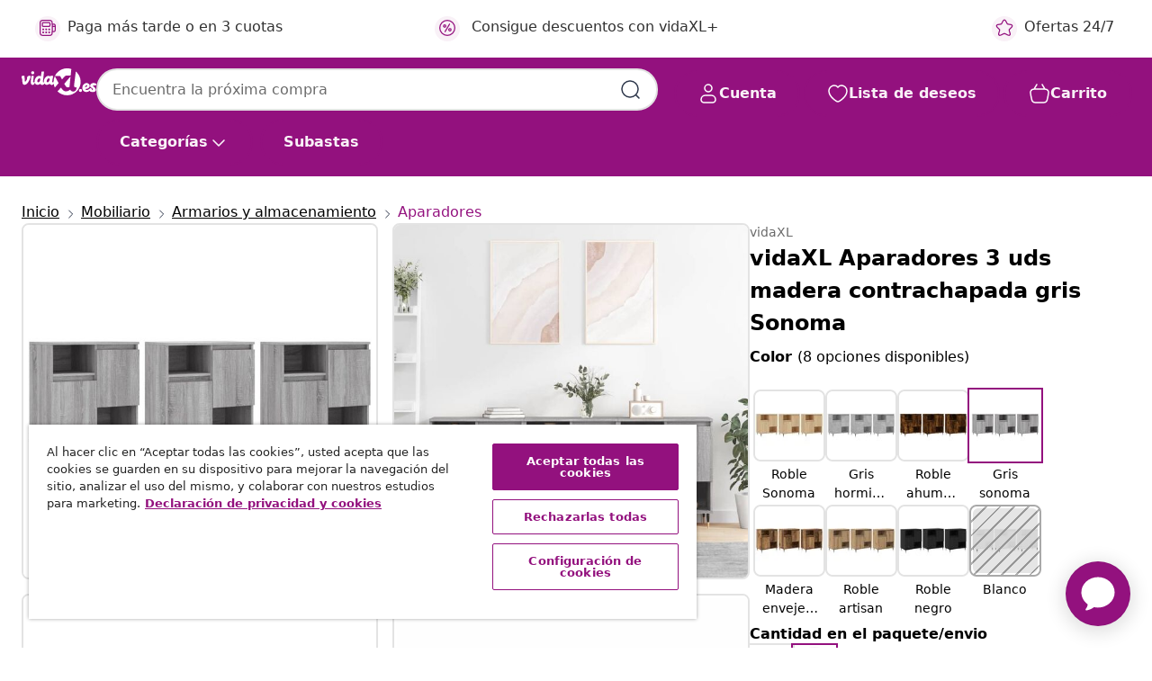

--- FILE ---
content_type: text/javascript; charset=utf-8
request_url: https://p.cquotient.com/pebble?tla=bfns-vidaxl-es&activityType=viewProduct&callback=CQuotient._act_callback0&cookieId=bdoQk0aycbtCEOnSJvvQoYuwhG&userId=&emailId=&product=id%3A%3AM3030362%7C%7Csku%3A%3A8720845935146%7C%7Ctype%3A%3A%7C%7Calt_id%3A%3A&realm=BFNS&siteId=vidaxl-es&instanceType=prd&locale=es_ES&referrer=&currentLocation=https%3A%2F%2Fwww.vidaxl.es%2Fe%2Fvidaxl-aparadores-3-uds-madera-contrachapada-gris-sonoma%2F8720845935146.html&ls=true&_=1769811580223&v=v3.1.3&fbPixelId=1563322740466382&json=%7B%22cookieId%22%3A%22bdoQk0aycbtCEOnSJvvQoYuwhG%22%2C%22userId%22%3A%22%22%2C%22emailId%22%3A%22%22%2C%22product%22%3A%7B%22id%22%3A%22M3030362%22%2C%22sku%22%3A%228720845935146%22%2C%22type%22%3A%22%22%2C%22alt_id%22%3A%22%22%7D%2C%22realm%22%3A%22BFNS%22%2C%22siteId%22%3A%22vidaxl-es%22%2C%22instanceType%22%3A%22prd%22%2C%22locale%22%3A%22es_ES%22%2C%22referrer%22%3A%22%22%2C%22currentLocation%22%3A%22https%3A%2F%2Fwww.vidaxl.es%2Fe%2Fvidaxl-aparadores-3-uds-madera-contrachapada-gris-sonoma%2F8720845935146.html%22%2C%22ls%22%3Atrue%2C%22_%22%3A1769811580223%2C%22v%22%3A%22v3.1.3%22%2C%22fbPixelId%22%3A%221563322740466382%22%7D
body_size: 403
content:
/**/ typeof CQuotient._act_callback0 === 'function' && CQuotient._act_callback0([{"k":"__cq_uuid","v":"bdoQk0aycbtCEOnSJvvQoYuwhG","m":34128000},{"k":"__cq_bc","v":"%7B%22bfns-vidaxl-es%22%3A%5B%7B%22id%22%3A%22M3030362%22%2C%22sku%22%3A%228720845935146%22%7D%5D%7D","m":2592000},{"k":"__cq_seg","v":"0~0.00!1~0.00!2~0.00!3~0.00!4~0.00!5~0.00!6~0.00!7~0.00!8~0.00!9~0.00","m":2592000}]);

--- FILE ---
content_type: text/javascript; charset=utf-8
request_url: https://e.cquotient.com/recs/bfns-vidaxl-es/PDP-Slot-Three-B?callback=CQuotient._callback1&_=1769811580241&_device=mac&userId=&cookieId=bdoQk0aycbtCEOnSJvvQoYuwhG&emailId=&anchors=id%3A%3AM3030362%7C%7Csku%3A%3A8720845935146%7C%7Ctype%3A%3A%7C%7Calt_id%3A%3A&slotId=pdp-recommendations-slot-1&slotConfigId=PDP-Slot-One-C&slotConfigTemplate=slots%2Frecommendation%2FeinsteinBackgroundCarousel.isml&ccver=1.03&realm=BFNS&siteId=vidaxl-es&instanceType=prd&v=v3.1.3&json=%7B%22userId%22%3A%22%22%2C%22cookieId%22%3A%22bdoQk0aycbtCEOnSJvvQoYuwhG%22%2C%22emailId%22%3A%22%22%2C%22anchors%22%3A%5B%7B%22id%22%3A%22M3030362%22%2C%22sku%22%3A%228720845935146%22%2C%22type%22%3A%22%22%2C%22alt_id%22%3A%22%22%7D%5D%2C%22slotId%22%3A%22pdp-recommendations-slot-1%22%2C%22slotConfigId%22%3A%22PDP-Slot-One-C%22%2C%22slotConfigTemplate%22%3A%22slots%2Frecommendation%2FeinsteinBackgroundCarousel.isml%22%2C%22ccver%22%3A%221.03%22%2C%22realm%22%3A%22BFNS%22%2C%22siteId%22%3A%22vidaxl-es%22%2C%22instanceType%22%3A%22prd%22%2C%22v%22%3A%22v3.1.3%22%7D
body_size: 1606
content:
/**/ typeof CQuotient._callback1 === 'function' && CQuotient._callback1({"PDP-Slot-Three-B":{"displayMessage":"PDP-Slot-Three-B","recs":[{"id":"8718475915423","product_name":"vidaXL Funda para muebles de jardín 12 ojales rectangular 227x152x65cm","image_url":"https://www.vidaxl.es/dw/image/v2/BFNS_PRD/on/demandware.static/-/Sites-vidaxl-catalog-master-sku/default/dw27bf868e/hi-res/436/6963/6964/41637/image_2_41637.jpg","product_url":"https://www.vidaxl.es/e/vidaxl-funda-para-muebles-de-jardin-12-ojales-rectangular-227x152x65cm/M3028506.html"},{"id":"8720287162261","product_name":"vidaXL Sobrecolchón 120x200x5 cm","image_url":"https://www.vidaxl.es/dw/image/v2/BFNS_PRD/on/demandware.static/-/Sites-vidaxl-catalog-master-sku/default/dwfd1c2b59/hi-res/536/4171/569/4452/2991/347905/image_2_347905.jpg","product_url":"https://www.vidaxl.es/e/vidaxl-sobrecolchon-120x200x5-cm/M3015561.html"},{"id":"8721012251045","product_name":"vidaXL Láminas de ventana esmerilada 5 uds PVC estampado arco iris 3D","image_url":"https://www.vidaxl.es/dw/image/v2/BFNS_PRD/on/demandware.static/-/Sites-vidaxl-catalog-master-sku/default/dw51315cfb/hi-res/536/696/603/5989/155851/image_2_155851.jpg","product_url":"https://www.vidaxl.es/e/vidaxl-laminas-de-ventana-esmerilada-5-uds-pvc-estampado-arco-iris-3d/M3033046.html"},{"id":"8720845750671","product_name":"vidaXL Cubierta de muebles de jardín forma L 12 ojales 250x250x90 cm","image_url":"https://www.vidaxl.es/dw/image/v2/BFNS_PRD/on/demandware.static/-/Sites-vidaxl-catalog-master-sku/default/dw0d75c7b3/hi-res/436/6963/6964/48631/image_1_48631.jpg","product_url":"https://www.vidaxl.es/e/vidaxl-cubierta-de-muebles-de-jardin-forma-l-12-ojales-250x250x90-cm/M3009938.html"},{"id":"8721158391858","product_name":"vidaXL Árbol de Navidad para decoración metal negro 90 cm","image_url":"https://www.vidaxl.es/dw/image/v2/BFNS_PRD/on/demandware.static/-/Sites-vidaxl-catalog-master-sku/default/dw31941122/hi-res/536/696/596/5930/359597/image_2_359597.jpg","product_url":"https://www.vidaxl.es/e/vidaxl-arbol-de-navidad-para-decoracion-metal-negro-90-cm/M3031929.html"},{"id":"8720845570958","product_name":"vidaXL Cesta de gaviones forma arco hierro galvanizado 400x30x60/80 cm","image_url":"https://www.vidaxl.es/dw/image/v2/BFNS_PRD/on/demandware.static/-/Sites-vidaxl-catalog-master-sku/default/dw8973911e/hi-res/536/689/2962/721/153482/image_2_153482.jpg","product_url":"https://www.vidaxl.es/e/vidaxl-cesta-de-gaviones-forma-arco-hierro-galvanizado-400x30x6080-cm/M3017644.html"},{"id":"8719883726120","product_name":"vidaXL Set comedor de jardín 7 piezas y cojines ratán sintético beige","image_url":"https://www.vidaxl.es/dw/image/v2/BFNS_PRD/on/demandware.static/-/Sites-vidaxl-catalog-master-sku/default/dwac33d81e/hi-res/436/4299/6367/46040/image_1_46040.jpg","product_url":"https://www.vidaxl.es/e/vidaxl-set-comedor-de-jardin-7-piezas-y-cojines-ratan-sintetico-beige/M3011318.html"},{"id":"8720286059852","product_name":"vidaXL Cabezal de ducha cuadrado efecto lluvia acero inox 304 30x30 cm","image_url":"https://www.vidaxl.es/dw/image/v2/BFNS_PRD/on/demandware.static/-/Sites-vidaxl-catalog-master-sku/default/dw99228ab3/hi-res/632/133/504635/2206/581/147687/image_1_147687.jpg","product_url":"https://www.vidaxl.es/e/vidaxl-cabezal-de-ducha-cuadrado-efecto-lluvia-acero-inox-304-30x30-cm/M3004240.html"},{"id":"8719883554402","product_name":"vidaXL Estantería de plástico 5 unidades 60x30x138 cm negro","image_url":"https://www.vidaxl.es/dw/image/v2/BFNS_PRD/on/demandware.static/-/Sites-vidaxl-catalog-master-sku/default/dwdbd78e9e/hi-res/111/5830/5833/45673/image_1_45673.jpg","product_url":"https://www.vidaxl.es/e/vidaxl-estanteria-de-plastico-5-unidades-60x30x138-cm-negro/M296632.html"},{"id":"8721288587442","product_name":"vidaXL Tuerca Hexagonal 9000 pcs Plateado Hierro","image_url":"https://www.vidaxl.es/dw/image/v2/BFNS_PRD/on/demandware.static/-/Sites-vidaxl-catalog-master-sku/default/dw80983ba3/hi-res/632/2878/500054/1739/864472/image_1_864472.jpg","product_url":"https://www.vidaxl.es/e/vidaxl-tuerca-hexagonal-9000-pcs-plateado-hierro/M3700000468.html"},{"id":"8720286205341","product_name":"vidaXL Barra horizontal de gimnasia de acero rojo 125 cm","image_url":"https://www.vidaxl.es/dw/image/v2/BFNS_PRD/on/demandware.static/-/Sites-vidaxl-catalog-master-sku/default/dw791f0c6d/hi-res/1239/1249/93198/image_1_93198.jpg","product_url":"https://www.vidaxl.es/e/vidaxl-barra-horizontal-de-gimnasia-de-acero-rojo-125-cm/M3009635.html"},{"id":"8720286345078","product_name":"vidaXL Paraguas automático negro 120 cm","image_url":"https://www.vidaxl.es/dw/image/v2/BFNS_PRD/on/demandware.static/-/Sites-vidaxl-catalog-master-sku/default/dwc1a2b1c8/hi-res/536/4358/149138/image_1_149138.jpg","product_url":"https://www.vidaxl.es/e/vidaxl-paraguas-automatico-negro-120-cm/M3011286.html"},{"id":"8720845581954","product_name":"vidaXL Cobertizo de jardín acero galvanizado verde 192x772x223 cm","image_url":"https://www.vidaxl.es/dw/image/v2/BFNS_PRD/on/demandware.static/-/Sites-vidaxl-catalog-master-sku/default/dwd1628cd8/hi-res/536/689/2918/2613/720/3147427/image_2_3147427.jpg","product_url":"https://www.vidaxl.es/e/vidaxl-cobertizo-de-jardin-acero-galvanizado-verde-192x772x223-cm/M3017671.html"},{"id":"8721288275004","product_name":"vidaXL Árbol de Navidad con soporte Marrón 51 cm Madera de teca maciza","image_url":"https://www.vidaxl.es/dw/image/v2/BFNS_PRD/on/demandware.static/-/Sites-vidaxl-catalog-master-sku/default/dw910daaca/hi-res/536/696/596/5930/42017937/image_1_42017937.jpg","product_url":"https://www.vidaxl.es/e/vidaxl-arbol-de-navidad-con-soporte-marron-51-cm-madera-de-teca-maciza/M3700000013.html"},{"id":"8721158455031","product_name":"vidaXL Protector de colchón impermeable blanco 160x200 cm","image_url":"https://www.vidaxl.es/dw/image/v2/BFNS_PRD/on/demandware.static/-/Sites-vidaxl-catalog-master-sku/default/dwcca16d12/hi-res/536/4171/569/4452/4100148/image_2_4100148.jpg","product_url":"https://www.vidaxl.es/e/vidaxl-protector-de-colchon-impermeable-blanco-160x200-cm/M3043235.html"}],"recoUUID":"eb14e301-8a90-4572-9431-88b1b728ce2a"}});

--- FILE ---
content_type: text/javascript; charset=utf-8
request_url: https://e.cquotient.com/recs/bfns-vidaxl-es/PDP-Slot-One-B?callback=CQuotient._callback3&_=1769811580244&_device=mac&userId=&cookieId=bdoQk0aycbtCEOnSJvvQoYuwhG&emailId=&anchors=id%3A%3AM3030362%7C%7Csku%3A%3A8720845935146%7C%7Ctype%3A%3A%7C%7Calt_id%3A%3A&slotId=pdp-recommendations-slot-3&slotConfigId=PDP-Slot-Three-C&slotConfigTemplate=slots%2Frecommendation%2FeinsteinBorderedCarousel.isml&ccver=1.03&realm=BFNS&siteId=vidaxl-es&instanceType=prd&v=v3.1.3&json=%7B%22userId%22%3A%22%22%2C%22cookieId%22%3A%22bdoQk0aycbtCEOnSJvvQoYuwhG%22%2C%22emailId%22%3A%22%22%2C%22anchors%22%3A%5B%7B%22id%22%3A%22M3030362%22%2C%22sku%22%3A%228720845935146%22%2C%22type%22%3A%22%22%2C%22alt_id%22%3A%22%22%7D%5D%2C%22slotId%22%3A%22pdp-recommendations-slot-3%22%2C%22slotConfigId%22%3A%22PDP-Slot-Three-C%22%2C%22slotConfigTemplate%22%3A%22slots%2Frecommendation%2FeinsteinBorderedCarousel.isml%22%2C%22ccver%22%3A%221.03%22%2C%22realm%22%3A%22BFNS%22%2C%22siteId%22%3A%22vidaxl-es%22%2C%22instanceType%22%3A%22prd%22%2C%22v%22%3A%22v3.1.3%22%7D
body_size: 863
content:
/**/ typeof CQuotient._callback3 === 'function' && CQuotient._callback3({"PDP-Slot-One-B":{"displayMessage":"PDP-Slot-One-B","recs":[{"id":"8720286217115","product_name":"vidaXL Mueble de TV con luces LED blanco brillante 120x30x50 cm","image_url":"https://www.vidaxl.es/dw/image/v2/BFNS_PRD/on/demandware.static/-/Sites-vidaxl-catalog-master-sku/default/dw23e21970/hi-res/436/457/804301/image_2_804301.jpg","product_url":"https://www.vidaxl.es/e/vidaxl-mueble-de-tv-con-luces-led-blanco-brillante-120x30x50-cm/M3009189_White.html"},{"id":"8718475525783","product_name":"vidaXL Silla Butterfly de cuero auténtico marrón","image_url":"https://www.vidaxl.es/dw/image/v2/BFNS_PRD/on/demandware.static/-/Sites-vidaxl-catalog-master-sku/default/dw73c9f5d5/hi-res/436/443/6499/243696/image_2_243696.jpg","product_url":"https://www.vidaxl.es/e/vidaxl-silla-butterfly-de-cuero-autentico-marron/M295619_Brown_and_white.html"}],"recoUUID":"2fb253f5-df7f-472b-a46d-615b3632dc94"}});